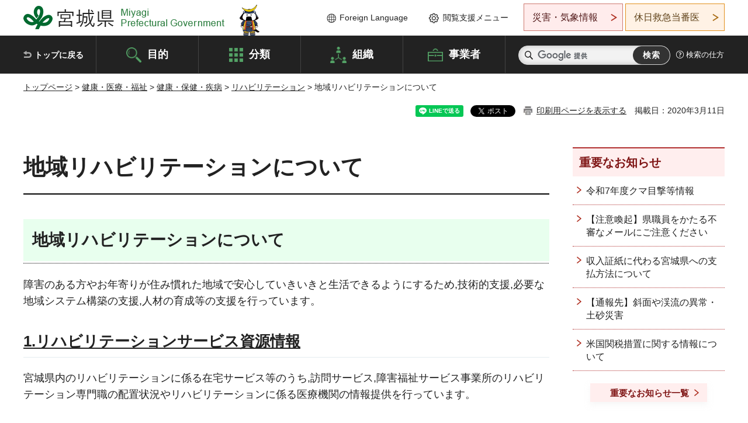

--- FILE ---
content_type: text/html; charset=UTF-8
request_url: http://www.pref.miyagi.jp.cache.yimg.jp/cgi-bin/recommend/handle_get/get_recommend.php?page_id=20093&limit=5
body_size: 319
content:
{"status":"success","results":"<ul><li><a href=\"https:\/\/www.pref.miyagi.jp\/soshiki\/rehabili\/index.html\">\u30ea\u30cf\u30d3\u30ea\u30c6\u30fc\u30b7\u30e7\u30f3\u652f\u63f4\u30bb\u30f3\u30bf\u30fc<\/a><\/li><\/ul>"}

--- FILE ---
content_type: text/html; charset=UTF-8
request_url: http://www.pref.miyagi.jp.cache.yimg.jp/cgi-bin/recommend/handle_get/get_recommend.php?page_id=20093&limit=5
body_size: 220
content:
{"status":"success","results":"<ul><li><a href=\"https:\/\/www.pref.miyagi.jp\/soshiki\/rehabili\/index.html\">\u30ea\u30cf\u30d3\u30ea\u30c6\u30fc\u30b7\u30e7\u30f3\u652f\u63f4\u30bb\u30f3\u30bf\u30fc<\/a><\/li><\/ul>"}